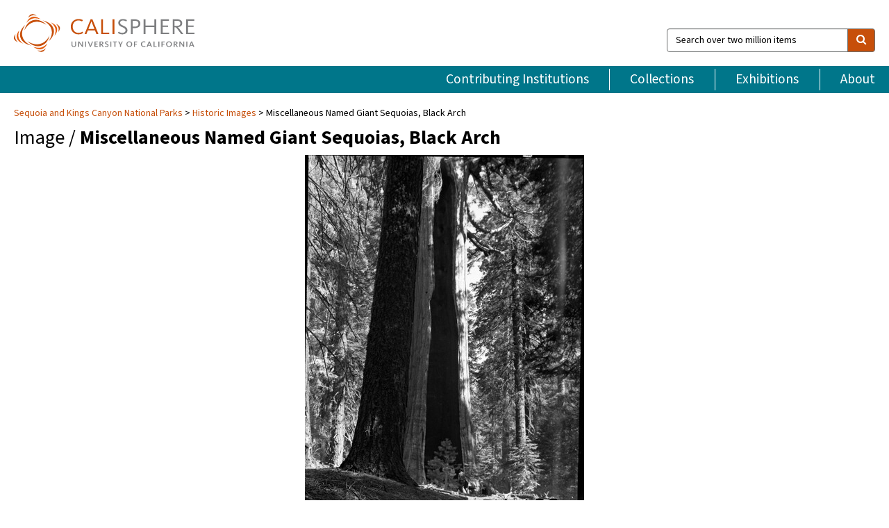

--- FILE ---
content_type: text/html; charset=UTF-8
request_url: https://calisphere.org/item/d5840523afd14a5566507ec08f30e806/
body_size: 2407
content:
<!DOCTYPE html>
<html lang="en">
<head>
    <meta charset="utf-8">
    <meta name="viewport" content="width=device-width, initial-scale=1">
    <title></title>
    <style>
        body {
            font-family: "Arial";
        }
    </style>
    <script type="text/javascript">
    window.awsWafCookieDomainList = [];
    window.gokuProps = {
"key":"AQIDAHjcYu/GjX+QlghicBgQ/7bFaQZ+m5FKCMDnO+vTbNg96AEjXDd5GG2UH21aRSEdOOwEAAAAfjB8BgkqhkiG9w0BBwagbzBtAgEAMGgGCSqGSIb3DQEHATAeBglghkgBZQMEAS4wEQQMJRvj6KHN1SZDyy/bAgEQgDuB43sNIUY3n1BtkX7MJggT1sT3DunwpTm7Vis+NY8Ug+2LuSOB5YQEK8OE4REU0M09ckOEhHSpn/2kHw==",
          "iv":"D549qgCqFwAABwXN",
          "context":"uZYpAlbIF8gYgXPROeEV4SRLkOdsO3T5bzueCBo02CPwlaj5mZpDpEJTCmQWgB/eDCWwZr9xu0dUyMweWR0ze6EdcNtPh2niXr8/Km7OnKDeCwjhN1jLHGzz/B8tP6GvDKcyeF3WPN6cJnuz/8lwf7jKep2Zacd6jIFuiqAo7WlEB+5sx4iZKqmjlZYNIVkPR1y667ufQ9y+SEN+EXWRjqDyLvEI0EOnUHtBCK86BsN/oATHOfjJKnPU1nWbX42UHQ+bNnBSCf85uTlwSo1+7oJGRRSwN7sPVJmXbOqa+sl9Zn0HCF/vk0OJrfgFkjVtT5BqnkKy89csbQQ2M+vAKC8rg+cb4BfgfxemHSIlBqZE0+5A4SndMU7XdZGlLSw7D/D0M5wHWDaCYh7YqvJKFfQa0z6CGkxSfMXWL0rOa5MhMWbv5xCXwKnJJaCoWPQoVzpXfvXYUgNakNEPEL66CDHdN6r1aq0OAvHHFmV2kw1t3QSzD91yYKp7tzPW70oCmICMXh3ombpamUEr2csFjrM8LquHwNwMoMlsWEO5TdqXytTaLfAOf/WOsMcGTJmR9sp7WPtfkWijOWCqV0+YmUtN2CfHN4vDDm6imUfkkiQzRG0Ouu7YLOm+thnrJjNd5jO9HFwr8JbYgHfwnv4yVn2ZBRGnE8zYhR0u0HIh7o0KS/o4qexttCDBMfo0OGLDyV0L1m69Aod3y1bPuQRHcC+Adsiun2FLlwwX7HrNAsjXI/4s/avxAQ34pFZisjEdmBeS7f/zzl3cZKAkKegy2quW"
};
    </script>
    <script src="https://5ec2a1ad32dc.d0db0a30.us-east-2.token.awswaf.com/5ec2a1ad32dc/46ee5c03b714/dcb236b90520/challenge.js"></script>
</head>
<body>
    <div id="challenge-container"></div>
    <script type="text/javascript">
        AwsWafIntegration.saveReferrer();
        AwsWafIntegration.checkForceRefresh().then((forceRefresh) => {
            if (forceRefresh) {
                AwsWafIntegration.forceRefreshToken().then(() => {
                    window.location.reload(true);
                });
            } else {
                AwsWafIntegration.getToken().then(() => {
                    window.location.reload(true);
                });
            }
        });
    </script>
    <noscript>
        <h1>JavaScript is disabled</h1>
        In order to continue, we need to verify that you're not a robot.
        This requires JavaScript. Enable JavaScript and then reload the page.
    </noscript>
</body>
</html>

--- FILE ---
content_type: text/html; charset=utf-8
request_url: https://calisphere.org/item/d5840523afd14a5566507ec08f30e806/
body_size: 8476
content:


<!doctype html>
<html lang="en" class="no-js no-jquery">
  <head>
    <meta property="fb:app_id" content="416629941766392" />
    <meta charset="utf-8">
    

  
<title>Miscellaneous Named Giant Sequoias, Black Arch — Calisphere</title>
    <!-- social media "cards" -->
    <!--  ↓ $('meta[property=og\\:type]) start marker for pjax hack -->
    <meta property="og:type" content="website" />
    <meta property="og:site_name" content="Calisphere"/>
    <meta name="google-site-verification" content="zswkUoo5r_a8EcfZAPG__mc9SyeH4gX4x3_cHsOwwmk" />
    <!--  ↕ stuff in the middle gets swapped out on `pjax:success` -->
    <meta name="twitter:card" content="summary_large_image" />
    <meta name="twitter:title" property="og:title" content="Miscellaneous Named Giant Sequoias, Black Arch" />
    <meta name="twitter:description" property="og:description" content="
      SEKI Historic Image
    " />
    
      <meta name="og:image" content="https://calisphere.org/crop/999x999/27632/6892aec09f92b3204ec1f3115a0cba47" />
    
    <link rel="canonical" href="https://calisphere.org/item/d5840523afd14a5566507ec08f30e806/" />
    
    <!--  ↓ $('meta[name=twitter\\:creator]') this should come last for pjax hack -->
    <meta name="twitter:creator" content="@calisphere" />



    <meta name="viewport" content="width=device-width, initial-scale=1.0, user-scalable=yes">
    <link rel="apple-touch-icon-precomposed" href="/favicon-152x152.png?v=2">
    <!-- Force favicon refresh per this stack overflow: http://stackoverflow.com/questions/2208933/how-do-i-force-a-favicon-refresh -->
    
    
      <link rel="stylesheet" href="/static_root/styles/vendor.fec1607d3047.css" />
      <link rel="stylesheet" href="/static_root/styles/main.2a3435242b4c.css" />
    
    
    
    
    
      <script></script>
    
    <script>
      //no-jquery class is now effectively a no-js class
      document.getElementsByTagName('html')[0].classList.remove('no-jquery');
    </script>
    




<!-- Matomo -->
<script>
  var _paq = window._paq = window._paq || [];
  /* tracker methods like "setCustomDimension" should be called before "trackPageView" */
  (function() {
    var u="//matomo.cdlib.org/";
    _paq.push(['setTrackerUrl', u+'matomo.php']);
    _paq.push(['setSiteId', '5']);
    var d=document, g=d.createElement('script'), s=d.getElementsByTagName('script')[0];
    g.async=true; g.src=u+'matomo.js'; s.parentNode.insertBefore(g,s);
  })();
</script>
<!-- End Matomo Code -->


  </head>
  <body>
    
    <div class="container-fluid">
      <a href="#js-pageContent" class="skipnav">Skip to main content</a>
      <header class="header">
        <button class="header__mobile-nav-button js-global-header__bars-icon" aria-label="navigation">
          <i class="fa fa-bars"></i>
        </button>
        <a class="header__logo js-global-header-logo" href="/">
          <img src="/static_root/images/logo-calisphere.3beaef457f80.svg" alt="Calisphere">
        </a>
        <button class="header__mobile-search-button js-global-header__search-icon" aria-label="search">
          <i class="fa fa-search"></i>
        </button>

        <div class="header__search mobile-nav__item js-global-header__search is-closed">
          <form class="global-search" role="search" id="js-searchForm" action="/search/" method="get">
            <label class="sr-only" for="header__search-field">Search over two million items</label>
            <div class="input-group">
              <input id="header__search-field" form="js-searchForm" name="q" value="" type="search" class="form-control global-search__field js-globalSearch" placeholder="Search over two million items">
              <span class="input-group-btn">
                <button class="btn btn-default global-search__button" type="submit" aria-label="search">
                  <span class="fa fa-search"></span>
                </button>
              </span>
            </div>
          </form>
        </div>
        <div class="header__nav js-global-header__mobile-links is-closed" aria-expanded="false">
          <nav class="header-nav mobile-nav" aria-label="main navigation">
            <ul>
              <li>
                <a href="/institutions/" data-pjax="js-pageContent">Contributing Institutions</a>
              </li>
              <li>
                <a href="/collections/" data-pjax="js-pageContent">Collections</a>
              </li>
              <li>
                <a href="/exhibitions/" data-pjax="js-pageContent">Exhibitions</a>
              </li>
              <li>
                <a href="/about/" data-pjax="js-pageContent">About</a>
              </li>
            </ul>
          </nav>
        </div>
      </header>
      <main id="js-pageContent">

<div id="js-itemContainer" class="obj__container" data-itemId="d5840523afd14a5566507ec08f30e806">
  
    

<nav class="breadcrumb--style2" aria-label="breadcrumb navigation">
  <ul>
  
    <li>
      <a href="/institution/358/collections/" data-pjax="js-pageContent">
      
      Sequoia and Kings Canyon National Parks
      </a>
    </li>
  

  
    <li>
      <a href="/collections/27632/" data-pjax="js-pageContent" class="js-relatedCollection">Historic Images</a>
    </li>
  
    <li>Miscellaneous Named Giant Sequoias, Black Arch</li>
  </ul>
</nav>

<h1 class="obj__heading">
  
    Image
  
 / <strong>Miscellaneous Named Giant Sequoias, Black Arch</strong></h1>

<div id="js-objectViewport" data-item_id="d5840523afd14a5566507ec08f30e806">

  <div class="obj-container__simple-image">

  
  <a class="obj__link"
    
      href="https://www.nps.gov/npgallery/AssetDetail/9d2f60c3-c9a1-4730-b0b0-7d6c82b7ba2e"
    
  >
  
    
      <div class="obj__icon-container">
        
          
          <img class="obj__simple-image" src="/clip/500x500/27632/6892aec09f92b3204ec1f3115a0cba47" alt="Miscellaneous Named Giant Sequoias, Black Arch" width=804 height=1000 style="
            width:
              
                auto
              ; 
            height: 
              
                
                  500px
                
              ;">
          
        

        
          
            <div class="obj__overlay-icon image"></div>
          
        
      </div>
    
    
    <div class="obj__caption">
      
        
          View source image
        
         on contributor's website.
      
    </div>
    
  
  </a>
  

</div>


</div>



<div class="modal fade" id="citationModal" tabindex="-1" role="dialog" aria-labelledby="citationModalTitle">
  <div class="modal-dialog" role="document">
    <div class="modal-content">
      <div class="modal-header">
        <button type="button" class="close" data-dismiss="modal" aria-label="Close"><span aria-hidden="true">&times;</span></button>
        <h4 class="modal-title" id="citationModalTitle">Get Citation</h4>
        <p class="margin-bottom-0">We recommend you include the following information in your citation. Look below the item for additional data you may want to include.</p>
      </div>
      <div class="modal-body">
        <textarea class="citation__textarea" aria-label="Citation" onclick="this.focus();this.select()">
Title: Miscellaneous Named Giant Sequoias, Black Arch
Collection: Historic Images
Owning Institution: Sequoia and Kings Canyon National Parks
Source: Calisphere
Date of access: January 17 2026 17:47
Permalink: https://calisphere.org/item/d5840523afd14a5566507ec08f30e806/</textarea>
      </div>
      <div class="modal-footer">
        <button type="button" class="btn btn-default" data-dismiss="modal">Close</button>
      </div>
    </div>
  </div>
</div>

<div class="modal fade" id="contactOwnerModal" tabindex="-1" role="dialog" aria-labelledby="contactOwnerModalTitle">
  <div class="modal-dialog" role="document">
    <div class="modal-content">
      <div class="modal-header">
        <button type="button" class="close" data-dismiss="modal" aria-label="Close"><span aria-hidden="true">&times;</span></button>
        <h4 class="modal-title" id="contactOwnerModalTitle">Contact Owning Institution</h4>
        <p class="margin-bottom-0">All fields are required.</p>
      </div>
      <form id="js-contactOwner" action="/contactOwner/" method="get">
        <div id="js-contactOwnerForm">
          <div class="modal-body">
            <div class="container-fluid">
              <div class="row">
                <div class="col-md-6">
                  <div class="contact-owner__form-col1">
                    <div class="well well-sm">
                      
                      Sequoia and Kings Canyon National Parks<br/>
                      
                      (559) 565-3133<br/>
                      
                        <a href="http://www.nps.gov/seki" target="_blank">http://www.nps.gov/seki</a>
                      
                    </div>
                    <div class="form-group">
                      <label class="control-label" for="contactOwner-name">Name:</label>
                      <input type="text" class="form-control" id="contactOwner-name" placeholder="Your full name" form="js-contactOwner" name="name">
                    </div>
                    <div class="form-group">
                      <label class="control-label" for="contactOwner-email">Email:</label>
                      <input type="email" class="form-control" id="contactOwner-email" placeholder="Your email" form="js-contactOwner" name="email">
                    </div>
                    <div class="form-group">
                      <label class="control-label has-feedback" for="contactOwner-verifyEmail">Verify Email:</label>
                      <input type="email" class="form-control" id="contactOwner-verifyEmail" placeholder="Verify your email">
                    </div>
                    <div class="form-group">
                      <label class="control-label" for="contactOwner-demographic">How would you best describe yourself?</label>
                      <select id="contactOwner-demographic" class="form-control" form="js-contactOwner" name="demographic">
                        <option value="teacher">K-12 teacher or librarian</option>
                        <option value="student">K-12 student</option>
                        <option value="college">College student</option>
                        <option value="gradstudent">Graduate student</option>
                        <option value="faculty">Faculty or Academic Researcher</option>
                        <option value="archivist">Archivist or Librarian</option>
                        <option value="genealogist">Genealogist or family researcher</option>
                        <option value="other">Other, please specify</option>
                      </select>
                    </div>
                    <div class="form-group">
                      <label class="sr-only" for="contactOwner-specifiedDemographic">If "Other," please specify</label>
                      <input type="text" class="form-control" id="contactOwner-specifiedDemographic" placeholder='If "Other," please specify' form="js-contactOwner" name="demographic-specification" disabled>
                    </div>
                  </div>
                </div>
                <div class="col-md-6 contact-owner__form-border">
                  <div class="contact-owner__form-col2">
                    <div class="well well-sm">Every item on Calisphere has been contributed to the site by a California institution. The institution can answer questions about this item, assit you with obtaining a hi-res copy, and gather additional information you may have about it. If you are experiencing technical issues, we'd request that you contact Calisphere directly.</div>
                    <div class="form-group">
                      <div class="form-group">
                        <label class="control-label" for="contactOwner-requestReason">Nature of Request</label>
                        <select id="contactOwner-requestReason" class="form-control" form="js-contactOwner" name="request_reason">
                          <option selected>Request high-resolution copy of item</option>
                          <option>Ask a copyright question</option>
                          <option>Get more information</option>
                          <option>Report an error</option>
                          <option>Leave a comment</option>
                        </select>
                      </div>
                      <div class="form-group">
                        <label class="control-label" >Subject:</label>
                        <p class="form-control-static">RE: Calisphere: <span class="js-requestReason">Request high-resolution copy of item</span> for Miscellaneous Named Giant Sequoias, Black Arch</p>
                      </div>
                      <div class="form-group">
                        <label class="control-label" for="contactOwner-message">Message</label>
                        <textarea id="contactOwner-message" class="form-control contact-owner__form-textarea" form="js-contactOwner" name="message"></textarea>
                      </div>
                    </div>
                  </div>
                </div>
              </div>
            </div>
          </div>
          <div class="modal-footer">
            <div class="float-left">
              <input type="checkbox" id="contactOwner-copySelf" form="js-contactOwner" name="copySelf">
              <label for="contactOwner-copySelf">Check to send a copy of this message to your email.</label>
            </div>
            <div class="float-right">
              <button type="button" class="btn btn-default" data-dismiss="modal">Cancel</button>
              <button id="contactOwner-submit" type="submit" class="btn btn-calisphere" form="js-contactOwner">Submit</button>
            </div>
          </div>
        </div>
      </form>
    </div>
  </div>
</div>





<div class="obj-buttons">

  <div class="obj-button">
    <a class="btn btn-xs obj-buttons__citation" href="javascript: void(0)" data-toggle="modal" data-target="#citationModal">Get Citation</a>
  </div>

  <div class="obj-buttons__contact-text">
    <span>Have a question about this item? </span>
  </div>

  <div class="obj-button__contact-owner">
    <a class="btn btn-xs button__contact-owner" 
      href="/institution/358/collections/"
      data-pjax="js-pageContent"
      >
      <span class="fa fa-envelope"></span>
      Contact Owner
    </a>
  </div>

  

  
</div>


<h2 class="meta-heading">
  
    Item information.
    
    <a class="meta-heading__preview-link" href="https://www.nps.gov/npgallery/AssetDetail/9d2f60c3-c9a1-4730-b0b0-7d6c82b7ba2e">
      View source record on contributor's website.
    </a>
    
  
</h2>

<div class="row">
  <div class="col-md-8">
    
      <div class="meta-block" itemscope itemtype="https://schema.org/CreativeWork">

  <dl class="meta-block__list">
    <!-- Indexed At: 2024-07-11T16:19:42.442847 -->
    <!-- Page: unknown -->
    <!-- Version Path: initial -->
    <dt class="meta-block__type">Title</dt>
    <dd class="meta-block__defin" itemprop="name">Miscellaneous Named Giant Sequoias, Black Arch<br/> </dd>

    

    

    

    

    

    
      <dt class="meta-block__type">Contributing Institution</dt>
      <dd class="meta-block__defin" itemprop="provider">
        
          <a
            href="/institution/358/collections/"
            data-pjax="js-pageContent"
            data-ga-code=""
            data-ga-dim2="sequoia-and-kings-canyon-national-parks"
          >
          
          Sequoia and Kings Canyon National Parks</a> <br>
        
      </dd>
    

    
      <dt class="meta-block__type">Collection</dt>
      <dd class="meta-block__defin" itemprop="isPartOf">
        <a
          href="/collections/27632/"
          data-pjax="js-pageContent"
          class="js-relatedCollection"
          data-ga-dim1="historic-imageshistoric-images"
          data-ga-dim4="OAI"
        >Historic Images</a> <br> </dd>
    

    
      <dt class="meta-block__type">Rights Information</dt>
      <dd class="meta-block__defin">
      
        Please contact the contributing institution for more information regarding the copyright status of this object. <br>
      
      
    

    

    

    <!-- rights date is not currently multivalued -->
    

    
			<dt class="meta-block__type">Description</dt>
			<dd class="meta-block__defin" itemprop="description">SEKI Historic Image <br> </dd>
		

    
			<dt class="meta-block__type">Type</dt>
			<dd class="meta-block__defin">image <br> </dd>
		

    
			<dt class="meta-block__type">Format</dt>
			<dd class="meta-block__defin">tif <br> </dd>
		

    

    

    
			<dt class="meta-block__type">Identifier</dt>
			<dd class="meta-block__defin"><a href="https://www.nps.gov/npgallery/GetAsset/9d2f60c3-c9a1-4730-b0b0-7d6c82b7ba2e" rel="nofollow">https://www.nps.gov/npgallery/GetAsset/9d2f60c3-c9a1-4730-b0b0-7d6c82b7ba2e</a> <br> <a href="https://www.nps.gov/npgallery/AssetDetail/9d2f60c3-c9a1-4730-b0b0-7d6c82b7ba2e" rel="nofollow">https://www.nps.gov/npgallery/AssetDetail/9d2f60c3-c9a1-4730-b0b0-7d6c82b7ba2e</a> <br> <a href="https://www.nps.gov/npgallery/GetAsset/9d2f60c3-c9a1-4730-b0b0-7d6c82b7ba2e/proxy/hires/" rel="nofollow">https://www.nps.gov/npgallery/GetAsset/9d2f60c3-c9a1-4730-b0b0-7d6c82b7ba2e/proxy/hires/</a> <br> </dd>
		

    

    
      <dt class="meta-block__type">Subject</dt>
			<dd class="meta-block__defin" itemprop="about">1937 <br> Black arch <br> Giant forest <br> Negatives <br> Seki <br> Sequoia national park <br> Unknown photographer <br> Giant sequoia <br> </dd>
		

    

    

    

    

    

    

    

  </dl>

</div>

    
  </div>
  <div class="col-md-4">
    <div class="meta-sidebar">
      <div class="meta-sidebar__block">
        <h3>About the collections in Calisphere</h3>
        <p>Learn more about the collections in Calisphere. View our <a href="/overview/" data-pjax="js-pageContent">statement on digital primary resources</a>.</p>
      </div>
      <div class="meta-sidebar__block">
        <h3>Copyright, permissions, and use</h3>
        <p>If you're wondering about permissions and what you can do with this item, a good starting point is the "rights information" on this page. See our <a href="/terms/" data-pjax="js-pageContent">terms of use</a> for more tips.</p>
      </div>
      <div class="meta-sidebar__block">
        <h3>Share your story</h3>
        <p>Has Calisphere helped you advance your research, complete a project, or find something meaningful? We'd love to hear about it; please <a href="/contact/" data-pjax="js-pageContent">send us a message</a>.</p>
      </div>
    </div>
  </div>
</div>



  
</div>

<h2>Explore related content on Calisphere:</h2>

<div id="js-relatedExhibitions"></div>

<div id="js-carouselContainer" class="carousel__container">
  


  
    <div class="carousel__search-results" data-set="mlt-set">
      <strong>Similar items</strong> on Calisphere
    </div>
  

  
    &nbsp;
  

  

  <div class="carousel" id="js-carousel" data-carousel_start="" data-numFound="25">
    

  
  <div class="js-carousel_item carousel__item">
    <a class="carousel__link js-item-link" href="/item/d5840523afd14a5566507ec08f30e806/" data-item_id="d5840523afd14a5566507ec08f30e806" data-item_number="">
      <div class="thumbnail__container">
        
          <img
          data-lazy="/crop/120x120/27632/6892aec09f92b3204ec1f3115a0cba47"
          
          class="carousel__image"
          
          alt="Miscellaneous Named Giant Sequoias, Black Arch"
          >

          

        
      </div>
      <div class="carousel__thumbnail-caption">: Miscellaneous Named Giant Sequoias, Black Arch
      </div>
    </a>
  </div>
  
  <div class="js-carousel_item carousel__item">
    <a class="carousel__link js-item-link" href="/item/5c994443da468783604a3778cedb0710/" data-item_id="5c994443da468783604a3778cedb0710" data-item_number="">
      <div class="thumbnail__container">
        
          <img
          data-lazy="/crop/120x120/27632/a80f47137c25101a8470f3d127a714f4"
          
          class="carousel__image"
          
          alt="Miscellaneous Named Giant Sequoias, Pillars of Hercules. Individuals unidentified"
          >

          

        
      </div>
      <div class="carousel__thumbnail-caption">: Miscellaneous Named Giant Sequoias, Pillars of Hercules. Individuals unidentified
      </div>
    </a>
  </div>
  
  <div class="js-carousel_item carousel__item">
    <a class="carousel__link js-item-link" href="/item/5da13c8049dc661821e5c845825283df/" data-item_id="5da13c8049dc661821e5c845825283df" data-item_number="">
      <div class="thumbnail__container">
        
          <img
          data-lazy="/crop/120x120/27632/99023d7dcbc7e15300d819f4949c5f3e"
          
          class="carousel__image"
          
          alt="Giant Sequoias, Sequoais along Trail of the Sequoias"
          >

          

        
      </div>
      <div class="carousel__thumbnail-caption">: Giant Sequoias, Sequoais along Trail of the Sequoias
      </div>
    </a>
  </div>
  
  <div class="js-carousel_item carousel__item">
    <a class="carousel__link js-item-link" href="/item/63a141ffc1431416181bc6009d1a9279/" data-item_id="63a141ffc1431416181bc6009d1a9279" data-item_number="">
      <div class="thumbnail__container">
        
          <img
          data-lazy="/crop/120x120/27632/ce5b0a6442b662e46b38191e056f0e9b"
          
          class="carousel__image"
          
          alt="Camping, Camping among the Big Trees"
          >

          

        
      </div>
      <div class="carousel__thumbnail-caption">: Camping, Camping among the Big Trees
      </div>
    </a>
  </div>
  
  <div class="js-carousel_item carousel__item">
    <a class="carousel__link js-item-link" href="/item/b94b3f3a84ecc56834d99eceb8b8a844/" data-item_id="b94b3f3a84ecc56834d99eceb8b8a844" data-item_number="">
      <div class="thumbnail__container">
        
          <img
          data-lazy="/crop/120x120/27632/66433f390b715cd707bf9cf817fe927c"
          
          class="carousel__image"
          
          alt="Giant Sequoias, Varying stages of crown development"
          >

          

        
      </div>
      <div class="carousel__thumbnail-caption">: Giant Sequoias, Varying stages of crown development
      </div>
    </a>
  </div>
  
  <div class="js-carousel_item carousel__item">
    <a class="carousel__link js-item-link" href="/item/168fc23f034a8ed13ec423a3471ba878/" data-item_id="168fc23f034a8ed13ec423a3471ba878" data-item_number="">
      <div class="thumbnail__container">
        
          <img
          data-lazy="/crop/120x120/27632/8862c4d76a1e32f1f84a4fbd22e466c3"
          
          class="carousel__image"
          
          alt="Misc. Named Giant Sequoias, Shattered Giant. (Stricken Tree?)"
          >

          

        
      </div>
      <div class="carousel__thumbnail-caption">: Misc. Named Giant Sequoias, Shattered Giant. (Stricken Tree?)
      </div>
    </a>
  </div>
  
  <div class="js-carousel_item carousel__item">
    <a class="carousel__link js-item-link" href="/item/738d370a2a8d5ff64fbf07c78068cdb7/" data-item_id="738d370a2a8d5ff64fbf07c78068cdb7" data-item_number="">
      <div class="thumbnail__container">
        
          <img
          data-lazy="/crop/120x120/27632/30ed9923c3e46fb52d3e9bdcd13823f0"
          
          class="carousel__image"
          
          alt="Maps, Diagrams, etc. Size comparison with giant sequoias"
          >

          

        
      </div>
      <div class="carousel__thumbnail-caption">: Maps, Diagrams, etc. Size comparison with giant sequoias
      </div>
    </a>
  </div>
  
  <div class="js-carousel_item carousel__item">
    <a class="carousel__link js-item-link" href="/item/b77097acc7f8344667b3ec5081cc40b8/" data-item_id="b77097acc7f8344667b3ec5081cc40b8" data-item_number="">
      <div class="thumbnail__container">
        
          <img
          data-lazy="/crop/120x120/27632/efc1c5912f846095b1f547dc3b22d8c6"
          
          class="carousel__image"
          
          alt="Tunnel Log, before tunnel"
          >

          

        
      </div>
      <div class="carousel__thumbnail-caption">: Tunnel Log, before tunnel
      </div>
    </a>
  </div>
  
  <div class="js-carousel_item carousel__item">
    <a class="carousel__link js-item-link" href="/item/6368206605bcfb9c8695980b67990b34/" data-item_id="6368206605bcfb9c8695980b67990b34" data-item_number="">
      <div class="thumbnail__container">
        
          <img
          data-lazy="/crop/120x120/27632/002e6353d0952db44174b38d1617d9d4"
          
          class="carousel__image"
          
          alt="Vehicular Use, Early crowds at Giant Forest Museum"
          >

          

        
      </div>
      <div class="carousel__thumbnail-caption">: Vehicular Use, Early crowds at Giant Forest Museum
      </div>
    </a>
  </div>
  
  <div class="js-carousel_item carousel__item">
    <a class="carousel__link js-item-link" href="/item/9afc38a5e5b932fb30d4bfd0133cf06e/" data-item_id="9afc38a5e5b932fb30d4bfd0133cf06e" data-item_number="">
      <div class="thumbnail__container">
        
          <img
          data-lazy="/crop/120x120/27632/a67d1845ddf4bd5f6f21a520ab2a2a02"
          
          class="carousel__image"
          
          alt="Tunnel Log, before tunnel"
          >

          

        
      </div>
      <div class="carousel__thumbnail-caption">: Tunnel Log, before tunnel
      </div>
    </a>
  </div>
  
  <div class="js-carousel_item carousel__item">
    <a class="carousel__link js-item-link" href="/item/c0162e5964b876d1180a90cd836e826a/" data-item_id="c0162e5964b876d1180a90cd836e826a" data-item_number="">
      <div class="thumbnail__container">
        
          <img
          data-lazy="/crop/120x120/27632/f8f13eaed3c782a08ab6a7b724b31ad3"
          
          class="carousel__image"
          
          alt="Giant Sequoia, Burl on Tree along the Trail of the Sequoias"
          >

          

        
      </div>
      <div class="carousel__thumbnail-caption">: Giant Sequoia, Burl on Tree along the Trail of the Sequoias
      </div>
    </a>
  </div>
  
  <div class="js-carousel_item carousel__item">
    <a class="carousel__link js-item-link" href="/item/6937a4537316bb308e2aeafdbe214496/" data-item_id="6937a4537316bb308e2aeafdbe214496" data-item_number="">
      <div class="thumbnail__container">
        
          <img
          data-lazy="/crop/120x120/27632/47a75146879305ec3b7a782979f4de72"
          
          class="carousel__image"
          
          alt="Tunnel Log Tree, prior to cutting tunnel"
          >

          

        
      </div>
      <div class="carousel__thumbnail-caption">: Tunnel Log Tree, prior to cutting tunnel
      </div>
    </a>
  </div>
  
  <div class="js-carousel_item carousel__item">
    <a class="carousel__link js-item-link" href="/item/2fa85f5e2030f1bd7366e87a566718f1/" data-item_id="2fa85f5e2030f1bd7366e87a566718f1" data-item_number="">
      <div class="thumbnail__container">
        
          <img
          data-lazy="/crop/120x120/27632/ff34bc3f6df87b59dd3193266d8b5937"
          
          class="carousel__image"
          
          alt="Miscellaneous Named Giant Sequoias, Nursery Tree"
          >

          

        
      </div>
      <div class="carousel__thumbnail-caption">: Miscellaneous Named Giant Sequoias, Nursery Tree
      </div>
    </a>
  </div>
  
  <div class="js-carousel_item carousel__item">
    <a class="carousel__link js-item-link" href="/item/7ff9898563ae797d94588d8f5447a1cb/" data-item_id="7ff9898563ae797d94588d8f5447a1cb" data-item_number="">
      <div class="thumbnail__container">
        
          <img
          data-lazy="/crop/120x120/27632/41f785d8fdece70c2b9044424d53866e"
          
          class="carousel__image"
          
          alt="Tunnel Log, before tunnel"
          >

          

        
      </div>
      <div class="carousel__thumbnail-caption">: Tunnel Log, before tunnel
      </div>
    </a>
  </div>
  
  <div class="js-carousel_item carousel__item">
    <a class="carousel__link js-item-link" href="/item/45eb5f3b4718785f57e74772fdfdf09e/" data-item_id="45eb5f3b4718785f57e74772fdfdf09e" data-item_number="">
      <div class="thumbnail__container">
        
          <img
          data-lazy="/crop/120x120/27632/0ab6e6817f5a6aa17a0d1c532ac7469f"
          
          class="carousel__image"
          
          alt="Plaques, Founders Group Plaque in snow"
          >

          

        
      </div>
      <div class="carousel__thumbnail-caption">: Plaques, Founders Group Plaque in snow
      </div>
    </a>
  </div>
  
  <div class="js-carousel_item carousel__item">
    <a class="carousel__link js-item-link" href="/item/a6629de323bade9274cc63970d7d7153/" data-item_id="a6629de323bade9274cc63970d7d7153" data-item_number="">
      <div class="thumbnail__container">
        
          <img
          data-lazy="/crop/120x120/27632/6260785575a7701f3f4db59637224630"
          
          class="carousel__image"
          
          alt="Maps and Graphics, Drawing of Tharp&#x27;s Log by Albert Attwell"
          >

          

        
      </div>
      <div class="carousel__thumbnail-caption">: Maps and Graphics, Drawing of Tharp&#x27;s Log by Albert Attwell
      </div>
    </a>
  </div>
  
  <div class="js-carousel_item carousel__item">
    <a class="carousel__link js-item-link" href="/item/4315b8df53719709034422681121ae56/" data-item_id="4315b8df53719709034422681121ae56" data-item_number="">
      <div class="thumbnail__container">
        
          <img
          data-lazy="/crop/120x120/27632/f0b23d4cc1226300ed981608c30f0d3d"
          
          class="carousel__image"
          
          alt="Vehicular Use, Early crowds at Giant Forest Museum"
          >

          

        
      </div>
      <div class="carousel__thumbnail-caption">: Vehicular Use, Early crowds at Giant Forest Museum
      </div>
    </a>
  </div>
  
  <div class="js-carousel_item carousel__item">
    <a class="carousel__link js-item-link" href="/item/cd3637116dd794e20844253322b8dbd3/" data-item_id="cd3637116dd794e20844253322b8dbd3" data-item_number="">
      <div class="thumbnail__container">
        
          <img
          data-lazy="/crop/120x120/27632/0004f13a0588fdc660f126e01a2c15db"
          
          class="carousel__image"
          
          alt="Generals Highway, Vehicular Use"
          >

          

        
      </div>
      <div class="carousel__thumbnail-caption">: Generals Highway, Vehicular Use
      </div>
    </a>
  </div>
  
  <div class="js-carousel_item carousel__item">
    <a class="carousel__link js-item-link" href="/item/334c5bb4e78377c8e563e745e86f69e6/" data-item_id="334c5bb4e78377c8e563e745e86f69e6" data-item_number="">
      <div class="thumbnail__container">
        
          <img
          data-lazy="/crop/120x120/27632/a56047d5cbeab312c2350e40145bbb29"
          
          class="carousel__image"
          
          alt="Parker Group"
          >

          

        
      </div>
      <div class="carousel__thumbnail-caption">: Parker Group
      </div>
    </a>
  </div>
  
  <div class="js-carousel_item carousel__item">
    <a class="carousel__link js-item-link" href="/item/5af3a364e36e1c1f43673d43004af3da/" data-item_id="5af3a364e36e1c1f43673d43004af3da" data-item_number="">
      <div class="thumbnail__container">
        
          <img
          data-lazy="/crop/120x120/27632/2e773cbfd2cbecbe53e4fb100a0f4b3b"
          
          class="carousel__image"
          
          alt="General Sherman Tree, Old photos of base area"
          >

          

        
      </div>
      <div class="carousel__thumbnail-caption">: General Sherman Tree, Old photos of base area
      </div>
    </a>
  </div>
  
  <div class="js-carousel_item carousel__item">
    <a class="carousel__link js-item-link" href="/item/428bf8d888d88de370da0db3dc596879/" data-item_id="428bf8d888d88de370da0db3dc596879" data-item_number="">
      <div class="thumbnail__container">
        
          <img
          data-lazy="/crop/120x120/27632/2b13a70bb66e09f8fa3867f1bb643981"
          
          class="carousel__image"
          
          alt="Sentinel Tree"
          >

          

        
      </div>
      <div class="carousel__thumbnail-caption">: Sentinel Tree
      </div>
    </a>
  </div>
  
  <div class="js-carousel_item carousel__item">
    <a class="carousel__link js-item-link" href="/item/3826d431fa52a0bc8f3d61fd39477b8c/" data-item_id="3826d431fa52a0bc8f3d61fd39477b8c" data-item_number="">
      <div class="thumbnail__container">
        
          <img
          data-lazy="/crop/120x120/27632/1be1d290bcf5cdea59fca85e805568b6"
          
          class="carousel__image"
          
          alt="Exhibits, Giant Sequoia Sections, Old exhibits at Sherman Tree"
          >

          

        
      </div>
      <div class="carousel__thumbnail-caption">: Exhibits, Giant Sequoia Sections, Old exhibits at Sherman Tree
      </div>
    </a>
  </div>
  
  <div class="js-carousel_item carousel__item">
    <a class="carousel__link js-item-link" href="/item/ec246be17653aafcde5ed09cb3f45b2b/" data-item_id="ec246be17653aafcde5ed09cb3f45b2b" data-item_number="">
      <div class="thumbnail__container">
        
          <img
          data-lazy="/crop/120x120/27632/2b2c703e069e43489d98603b654c5708"
          
          class="carousel__image"
          
          alt="Sentinel Tree Base"
          >

          

        
      </div>
      <div class="carousel__thumbnail-caption">: Sentinel Tree Base
      </div>
    </a>
  </div>
  
  <div class="js-carousel_item carousel__item">
    <a class="carousel__link js-item-link" href="/item/ed93f03000a6287fe55995861e7830de/" data-item_id="ed93f03000a6287fe55995861e7830de" data-item_number="">
      <div class="thumbnail__container">
        
          <img
          data-lazy="/crop/120x120/27632/66dbc6a2c631e6bbc61e898676cffff7"
          
          class="carousel__image"
          
          alt="General Sherman Tree"
          >

          

        
      </div>
      <div class="carousel__thumbnail-caption">: General Sherman Tree
      </div>
    </a>
  </div>
  
  <div class="js-carousel_item carousel__item">
    <a class="carousel__link js-item-link" href="/item/afc3a3866487e84e6b4aa24caeb98ee8/" data-item_id="afc3a3866487e84e6b4aa24caeb98ee8" data-item_number="">
      <div class="thumbnail__container">
        
          <img
          data-lazy="/crop/120x120/27632/648c5153f2ae819213bdef47baab7302"
          
          class="carousel__image"
          
          alt="General Sherman Tree, Old photos of base area"
          >

          

        
      </div>
      <div class="carousel__thumbnail-caption">: General Sherman Tree, Old photos of base area
      </div>
    </a>
  </div>
  

  </div>

</div>

<div class="related-coll__item-wrapper">
  <div class="related-coll--search-results-page" id="js-relatedCollections">
    


<div class="related-coll" id="related-coll">
  <div class="related-coll__title">
    <!-- if we're on an item page -->
    
      <!-- if we've explicitly selected a single collection from the facet sidebar -->
      
        <strong>Collections</strong> containing your search results (1 found)
      
    
  </div>
  <div class="related-coll__lockup-container">
  
    <div class="col-xs-12 col-sm-4" role="group" aria-labelledby="label-historic-images">
      <a class="related-coll__link js-relatedCollection" href="/collections/27632/" data-pjax="js-pageContent">
        <div class="related-coll__container">
          <div class="col-xs-12 col-sm-12">

            
            
            
            <div class="related-coll__thumbnail-container1">
              
                <img
                src="/crop/300x300/27632/6892aec09f92b3204ec1f3115a0cba47"
                class="thumbnail__image"
                alt="">

                

              
            </div>
            
            
            
            <div class="related-coll__thumbnail-container2">
              
                <img
                src="/crop/300x300/27632/892a910492fb6f69e804b3b79af5c382"
                class="thumbnail__image"
                alt="">

                

              
            </div>
            
            
            
            <div class="related-coll__thumbnail-container3">
              
                <img
                src="/crop/300x300/27632/194d993983560041c0c050481eb22a48"
                class="thumbnail__image"
                alt="">

                

              
            </div>
            
            
            
            
            
          </div>
          <div class="col-xs-12 col-sm-12 related-coll__caption" id="label-historic-images">
            <p>Historic Images</p>
            <p>Institution: Sequoia and Kings Canyon National Parks</p>
          </div>
        </div>
      </a>
    </div>
  

  

  
  </div>

</div>

  </div>
</div>
<!--
  header returned from solr; for debugging
  
  -->
</main>
      
<footer class="footer">
  <a class="footer__logo js-global-header-logo" href="/">
    <img src="/static_root/images/logo-calisphere.3beaef457f80.svg" alt="Calisphere">
  </a>

  <div class="footer__search mobile-nav__item">
    <form class="global-search" role="search" id="js-footerSearch" action="/search/" method="get">
      <label for="footer__search-field" class="global-search__label">Search over two million items</label>
      <div class="input-group">
        <input id="footer__search-field" form="js-footerSearch" name="q" value="" type="search" class="form-control global-search__field js-globalSearch">
        <span class="input-group-btn">
          <button class="btn btn-default global-search__button" type="submit" aria-label="search"><span class="fa fa-search"></span>
          </button>
        </span>
      </div>
    </form>
  </div>

  <div class="footer__nav">
    <nav class="footer-nav mobile-nav" aria-label="footer navigation">
      <ul>
        <li>
          <a href="/" data-pjax="js-pageContent">
            Home
          </a>
        </li>
        <li>
          <a href="/about/" data-pjax="js-pageContent">
            About Calisphere
          </a>
        </li>
        <li>
          <a href="/institutions/" data-pjax="js-pageContent">
            Contributing Institutions
          </a>
        </li>
        <li>
          <a href="/collections/" data-pjax="js-pageContent">
            Collections
          </a>
        </li>
        <li>
          <a href="/exhibitions/" data-pjax="js-pageContent">
            Exhibitions
          </a>
        </li>
        <li>
          <a href="/help/" data-pjax="js-pageContent">
            FAQs
          </a>
        </li>
        <li>
          <a href="/terms/" data-pjax="js-pageContent">
            Terms of Use
          </a>
        </li>
        <li>
          <a href="/privacy/" data-pjax="js-pageContent">
            Privacy Statement
          </a>
        </li>
        <li>
          <a href="https://cdlib.org/about/policies-and-guidelines/accessibility/">Accessibility</a>
        </li>
        <li>
          <a href="/contact/" data-pjax="js-pageContent">
            Contact Us
          </a>
        </li>
      </ul>
    </nav>
  </div>

  <div class="footer__copyright">
    Calisphere is a service of the <a href="https://libraries.universityofcalifornia.edu/">UC Libraries</a>,<br> powered by the <a href="https://cdlib.org/">California Digital Library</a>.
  </div>
  <div class="footer__social-icons" role="group" aria-labelledby="footer-connect-label">
    <span id="footer-connect-label">Connect with us:</span>
    <a class="footer__twitter-icon"
       href="https://twitter.com/calisphere"
       aria-label="Calisphere on Twitter"><span class="fa fa-twitter-square"></span>
    </a>
    <a class="footer__facebook-icon"
       href="https://www.facebook.com/calisphere"
       aria-label="Calisphere on Facebook"><span class="fa fa-facebook-square"></span>
    </a>
  </div>
</footer>

    </div>

    
    
      <script src="/static_root/scripts/vendor.740415ea1c91.js"></script>
      <script src="/static_root/scripts/vendor/modernizr.a70e209a2b26.js"></script>
    

    <script src="/static_root/scripts/calisphere.4af31f4c8753.js"></script>

    
    
  </body>
</html>


--- FILE ---
content_type: text/html; charset=utf-8
request_url: https://calisphere.org/carousel/?itemId=d5840523afd14a5566507ec08f30e806&rows=24&start=0&init=true
body_size: 2418
content:



  
    <div class="carousel__search-results" data-set="mlt-set">
      <strong>Similar items</strong> on Calisphere
    </div>
  

  
    &nbsp;
  

  

  <div class="carousel" id="js-carousel" data-carousel_start="0" data-numFound="25">
    

  
  <div class="js-carousel_item carousel__item--selected">
    <a class="carousel__link js-item-link" href="/item/d5840523afd14a5566507ec08f30e806/" data-item_id="d5840523afd14a5566507ec08f30e806" data-item_number="0">
      <div class="thumbnail__container">
        
          <img
          data-lazy="/crop/120x120/27632/6892aec09f92b3204ec1f3115a0cba47"
          
          class="carousel__image--selected"
          
          alt="Miscellaneous Named Giant Sequoias, Black Arch"
          >

          

        
      </div>
      <div class="carousel__thumbnail-caption">0: Miscellaneous Named Giant Sequoias, Black Arch
      </div>
    </a>
  </div>
  
  <div class="js-carousel_item carousel__item">
    <a class="carousel__link js-item-link" href="/item/5c994443da468783604a3778cedb0710/" data-item_id="5c994443da468783604a3778cedb0710" data-item_number="1">
      <div class="thumbnail__container">
        
          <img
          data-lazy="/crop/120x120/27632/a80f47137c25101a8470f3d127a714f4"
          
          class="carousel__image"
          
          alt="Miscellaneous Named Giant Sequoias, Pillars of Hercules. Individuals unidentified"
          >

          

        
      </div>
      <div class="carousel__thumbnail-caption">1: Miscellaneous Named Giant Sequoias, Pillars of Hercules. Individuals unidentified
      </div>
    </a>
  </div>
  
  <div class="js-carousel_item carousel__item">
    <a class="carousel__link js-item-link" href="/item/5da13c8049dc661821e5c845825283df/" data-item_id="5da13c8049dc661821e5c845825283df" data-item_number="2">
      <div class="thumbnail__container">
        
          <img
          data-lazy="/crop/120x120/27632/99023d7dcbc7e15300d819f4949c5f3e"
          
          class="carousel__image"
          
          alt="Giant Sequoias, Sequoais along Trail of the Sequoias"
          >

          

        
      </div>
      <div class="carousel__thumbnail-caption">2: Giant Sequoias, Sequoais along Trail of the Sequoias
      </div>
    </a>
  </div>
  
  <div class="js-carousel_item carousel__item">
    <a class="carousel__link js-item-link" href="/item/63a141ffc1431416181bc6009d1a9279/" data-item_id="63a141ffc1431416181bc6009d1a9279" data-item_number="3">
      <div class="thumbnail__container">
        
          <img
          data-lazy="/crop/120x120/27632/ce5b0a6442b662e46b38191e056f0e9b"
          
          class="carousel__image"
          
          alt="Camping, Camping among the Big Trees"
          >

          

        
      </div>
      <div class="carousel__thumbnail-caption">3: Camping, Camping among the Big Trees
      </div>
    </a>
  </div>
  
  <div class="js-carousel_item carousel__item">
    <a class="carousel__link js-item-link" href="/item/b94b3f3a84ecc56834d99eceb8b8a844/" data-item_id="b94b3f3a84ecc56834d99eceb8b8a844" data-item_number="4">
      <div class="thumbnail__container">
        
          <img
          data-lazy="/crop/120x120/27632/66433f390b715cd707bf9cf817fe927c"
          
          class="carousel__image"
          
          alt="Giant Sequoias, Varying stages of crown development"
          >

          

        
      </div>
      <div class="carousel__thumbnail-caption">4: Giant Sequoias, Varying stages of crown development
      </div>
    </a>
  </div>
  
  <div class="js-carousel_item carousel__item">
    <a class="carousel__link js-item-link" href="/item/168fc23f034a8ed13ec423a3471ba878/" data-item_id="168fc23f034a8ed13ec423a3471ba878" data-item_number="5">
      <div class="thumbnail__container">
        
          <img
          data-lazy="/crop/120x120/27632/8862c4d76a1e32f1f84a4fbd22e466c3"
          
          class="carousel__image"
          
          alt="Misc. Named Giant Sequoias, Shattered Giant. (Stricken Tree?)"
          >

          

        
      </div>
      <div class="carousel__thumbnail-caption">5: Misc. Named Giant Sequoias, Shattered Giant. (Stricken Tree?)
      </div>
    </a>
  </div>
  
  <div class="js-carousel_item carousel__item">
    <a class="carousel__link js-item-link" href="/item/738d370a2a8d5ff64fbf07c78068cdb7/" data-item_id="738d370a2a8d5ff64fbf07c78068cdb7" data-item_number="6">
      <div class="thumbnail__container">
        
          <img
          data-lazy="/crop/120x120/27632/30ed9923c3e46fb52d3e9bdcd13823f0"
          
          class="carousel__image"
          
          alt="Maps, Diagrams, etc. Size comparison with giant sequoias"
          >

          

        
      </div>
      <div class="carousel__thumbnail-caption">6: Maps, Diagrams, etc. Size comparison with giant sequoias
      </div>
    </a>
  </div>
  
  <div class="js-carousel_item carousel__item">
    <a class="carousel__link js-item-link" href="/item/b77097acc7f8344667b3ec5081cc40b8/" data-item_id="b77097acc7f8344667b3ec5081cc40b8" data-item_number="7">
      <div class="thumbnail__container">
        
          <img
          data-lazy="/crop/120x120/27632/efc1c5912f846095b1f547dc3b22d8c6"
          
          class="carousel__image"
          
          alt="Tunnel Log, before tunnel"
          >

          

        
      </div>
      <div class="carousel__thumbnail-caption">7: Tunnel Log, before tunnel
      </div>
    </a>
  </div>
  
  <div class="js-carousel_item carousel__item">
    <a class="carousel__link js-item-link" href="/item/6368206605bcfb9c8695980b67990b34/" data-item_id="6368206605bcfb9c8695980b67990b34" data-item_number="8">
      <div class="thumbnail__container">
        
          <img
          data-lazy="/crop/120x120/27632/002e6353d0952db44174b38d1617d9d4"
          
          class="carousel__image"
          
          alt="Vehicular Use, Early crowds at Giant Forest Museum"
          >

          

        
      </div>
      <div class="carousel__thumbnail-caption">8: Vehicular Use, Early crowds at Giant Forest Museum
      </div>
    </a>
  </div>
  
  <div class="js-carousel_item carousel__item">
    <a class="carousel__link js-item-link" href="/item/9afc38a5e5b932fb30d4bfd0133cf06e/" data-item_id="9afc38a5e5b932fb30d4bfd0133cf06e" data-item_number="9">
      <div class="thumbnail__container">
        
          <img
          data-lazy="/crop/120x120/27632/a67d1845ddf4bd5f6f21a520ab2a2a02"
          
          class="carousel__image"
          
          alt="Tunnel Log, before tunnel"
          >

          

        
      </div>
      <div class="carousel__thumbnail-caption">9: Tunnel Log, before tunnel
      </div>
    </a>
  </div>
  
  <div class="js-carousel_item carousel__item">
    <a class="carousel__link js-item-link" href="/item/c0162e5964b876d1180a90cd836e826a/" data-item_id="c0162e5964b876d1180a90cd836e826a" data-item_number="10">
      <div class="thumbnail__container">
        
          <img
          data-lazy="/crop/120x120/27632/f8f13eaed3c782a08ab6a7b724b31ad3"
          
          class="carousel__image"
          
          alt="Giant Sequoia, Burl on Tree along the Trail of the Sequoias"
          >

          

        
      </div>
      <div class="carousel__thumbnail-caption">10: Giant Sequoia, Burl on Tree along the Trail of the Sequoias
      </div>
    </a>
  </div>
  
  <div class="js-carousel_item carousel__item">
    <a class="carousel__link js-item-link" href="/item/6937a4537316bb308e2aeafdbe214496/" data-item_id="6937a4537316bb308e2aeafdbe214496" data-item_number="11">
      <div class="thumbnail__container">
        
          <img
          data-lazy="/crop/120x120/27632/47a75146879305ec3b7a782979f4de72"
          
          class="carousel__image"
          
          alt="Tunnel Log Tree, prior to cutting tunnel"
          >

          

        
      </div>
      <div class="carousel__thumbnail-caption">11: Tunnel Log Tree, prior to cutting tunnel
      </div>
    </a>
  </div>
  
  <div class="js-carousel_item carousel__item">
    <a class="carousel__link js-item-link" href="/item/2fa85f5e2030f1bd7366e87a566718f1/" data-item_id="2fa85f5e2030f1bd7366e87a566718f1" data-item_number="12">
      <div class="thumbnail__container">
        
          <img
          data-lazy="/crop/120x120/27632/ff34bc3f6df87b59dd3193266d8b5937"
          
          class="carousel__image"
          
          alt="Miscellaneous Named Giant Sequoias, Nursery Tree"
          >

          

        
      </div>
      <div class="carousel__thumbnail-caption">12: Miscellaneous Named Giant Sequoias, Nursery Tree
      </div>
    </a>
  </div>
  
  <div class="js-carousel_item carousel__item">
    <a class="carousel__link js-item-link" href="/item/7ff9898563ae797d94588d8f5447a1cb/" data-item_id="7ff9898563ae797d94588d8f5447a1cb" data-item_number="13">
      <div class="thumbnail__container">
        
          <img
          data-lazy="/crop/120x120/27632/41f785d8fdece70c2b9044424d53866e"
          
          class="carousel__image"
          
          alt="Tunnel Log, before tunnel"
          >

          

        
      </div>
      <div class="carousel__thumbnail-caption">13: Tunnel Log, before tunnel
      </div>
    </a>
  </div>
  
  <div class="js-carousel_item carousel__item">
    <a class="carousel__link js-item-link" href="/item/45eb5f3b4718785f57e74772fdfdf09e/" data-item_id="45eb5f3b4718785f57e74772fdfdf09e" data-item_number="14">
      <div class="thumbnail__container">
        
          <img
          data-lazy="/crop/120x120/27632/0ab6e6817f5a6aa17a0d1c532ac7469f"
          
          class="carousel__image"
          
          alt="Plaques, Founders Group Plaque in snow"
          >

          

        
      </div>
      <div class="carousel__thumbnail-caption">14: Plaques, Founders Group Plaque in snow
      </div>
    </a>
  </div>
  
  <div class="js-carousel_item carousel__item">
    <a class="carousel__link js-item-link" href="/item/a6629de323bade9274cc63970d7d7153/" data-item_id="a6629de323bade9274cc63970d7d7153" data-item_number="15">
      <div class="thumbnail__container">
        
          <img
          data-lazy="/crop/120x120/27632/6260785575a7701f3f4db59637224630"
          
          class="carousel__image"
          
          alt="Maps and Graphics, Drawing of Tharp&#x27;s Log by Albert Attwell"
          >

          

        
      </div>
      <div class="carousel__thumbnail-caption">15: Maps and Graphics, Drawing of Tharp&#x27;s Log by Albert Attwell
      </div>
    </a>
  </div>
  
  <div class="js-carousel_item carousel__item">
    <a class="carousel__link js-item-link" href="/item/4315b8df53719709034422681121ae56/" data-item_id="4315b8df53719709034422681121ae56" data-item_number="16">
      <div class="thumbnail__container">
        
          <img
          data-lazy="/crop/120x120/27632/f0b23d4cc1226300ed981608c30f0d3d"
          
          class="carousel__image"
          
          alt="Vehicular Use, Early crowds at Giant Forest Museum"
          >

          

        
      </div>
      <div class="carousel__thumbnail-caption">16: Vehicular Use, Early crowds at Giant Forest Museum
      </div>
    </a>
  </div>
  
  <div class="js-carousel_item carousel__item">
    <a class="carousel__link js-item-link" href="/item/cd3637116dd794e20844253322b8dbd3/" data-item_id="cd3637116dd794e20844253322b8dbd3" data-item_number="17">
      <div class="thumbnail__container">
        
          <img
          data-lazy="/crop/120x120/27632/0004f13a0588fdc660f126e01a2c15db"
          
          class="carousel__image"
          
          alt="Generals Highway, Vehicular Use"
          >

          

        
      </div>
      <div class="carousel__thumbnail-caption">17: Generals Highway, Vehicular Use
      </div>
    </a>
  </div>
  
  <div class="js-carousel_item carousel__item">
    <a class="carousel__link js-item-link" href="/item/334c5bb4e78377c8e563e745e86f69e6/" data-item_id="334c5bb4e78377c8e563e745e86f69e6" data-item_number="18">
      <div class="thumbnail__container">
        
          <img
          data-lazy="/crop/120x120/27632/a56047d5cbeab312c2350e40145bbb29"
          
          class="carousel__image"
          
          alt="Parker Group"
          >

          

        
      </div>
      <div class="carousel__thumbnail-caption">18: Parker Group
      </div>
    </a>
  </div>
  
  <div class="js-carousel_item carousel__item">
    <a class="carousel__link js-item-link" href="/item/5af3a364e36e1c1f43673d43004af3da/" data-item_id="5af3a364e36e1c1f43673d43004af3da" data-item_number="19">
      <div class="thumbnail__container">
        
          <img
          data-lazy="/crop/120x120/27632/2e773cbfd2cbecbe53e4fb100a0f4b3b"
          
          class="carousel__image"
          
          alt="General Sherman Tree, Old photos of base area"
          >

          

        
      </div>
      <div class="carousel__thumbnail-caption">19: General Sherman Tree, Old photos of base area
      </div>
    </a>
  </div>
  
  <div class="js-carousel_item carousel__item">
    <a class="carousel__link js-item-link" href="/item/428bf8d888d88de370da0db3dc596879/" data-item_id="428bf8d888d88de370da0db3dc596879" data-item_number="20">
      <div class="thumbnail__container">
        
          <img
          data-lazy="/crop/120x120/27632/2b13a70bb66e09f8fa3867f1bb643981"
          
          class="carousel__image"
          
          alt="Sentinel Tree"
          >

          

        
      </div>
      <div class="carousel__thumbnail-caption">20: Sentinel Tree
      </div>
    </a>
  </div>
  
  <div class="js-carousel_item carousel__item">
    <a class="carousel__link js-item-link" href="/item/3826d431fa52a0bc8f3d61fd39477b8c/" data-item_id="3826d431fa52a0bc8f3d61fd39477b8c" data-item_number="21">
      <div class="thumbnail__container">
        
          <img
          data-lazy="/crop/120x120/27632/1be1d290bcf5cdea59fca85e805568b6"
          
          class="carousel__image"
          
          alt="Exhibits, Giant Sequoia Sections, Old exhibits at Sherman Tree"
          >

          

        
      </div>
      <div class="carousel__thumbnail-caption">21: Exhibits, Giant Sequoia Sections, Old exhibits at Sherman Tree
      </div>
    </a>
  </div>
  
  <div class="js-carousel_item carousel__item">
    <a class="carousel__link js-item-link" href="/item/ec246be17653aafcde5ed09cb3f45b2b/" data-item_id="ec246be17653aafcde5ed09cb3f45b2b" data-item_number="22">
      <div class="thumbnail__container">
        
          <img
          data-lazy="/crop/120x120/27632/2b2c703e069e43489d98603b654c5708"
          
          class="carousel__image"
          
          alt="Sentinel Tree Base"
          >

          

        
      </div>
      <div class="carousel__thumbnail-caption">22: Sentinel Tree Base
      </div>
    </a>
  </div>
  
  <div class="js-carousel_item carousel__item">
    <a class="carousel__link js-item-link" href="/item/ed93f03000a6287fe55995861e7830de/" data-item_id="ed93f03000a6287fe55995861e7830de" data-item_number="23">
      <div class="thumbnail__container">
        
          <img
          data-lazy="/crop/120x120/27632/66dbc6a2c631e6bbc61e898676cffff7"
          
          class="carousel__image"
          
          alt="General Sherman Tree"
          >

          

        
      </div>
      <div class="carousel__thumbnail-caption">23: General Sherman Tree
      </div>
    </a>
  </div>
  
  <div class="js-carousel_item carousel__item">
    <a class="carousel__link js-item-link" href="/item/afc3a3866487e84e6b4aa24caeb98ee8/" data-item_id="afc3a3866487e84e6b4aa24caeb98ee8" data-item_number="24">
      <div class="thumbnail__container">
        
          <img
          data-lazy="/crop/120x120/27632/648c5153f2ae819213bdef47baab7302"
          
          class="carousel__image"
          
          alt="General Sherman Tree, Old photos of base area"
          >

          

        
      </div>
      <div class="carousel__thumbnail-caption">24: General Sherman Tree, Old photos of base area
      </div>
    </a>
  </div>
  

  </div>
